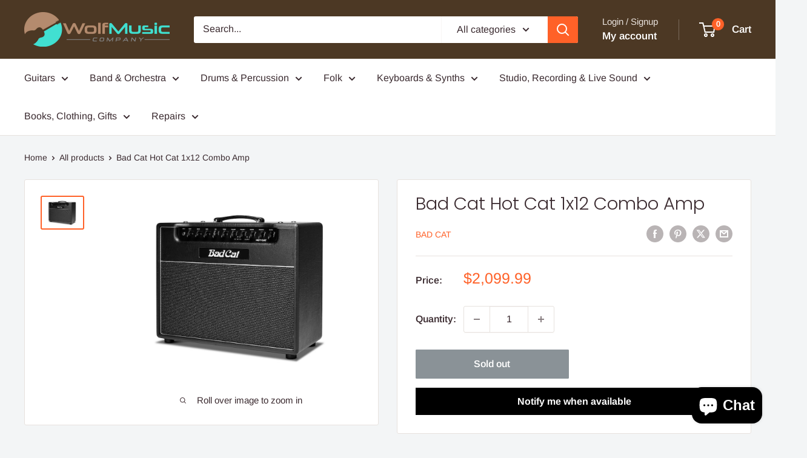

--- FILE ---
content_type: text/javascript; charset=utf-8
request_url: https://www.wolfmusiccompany.com/products/pre-sale-bad-cat-hot-cat-1x12-combo-amp.js
body_size: 864
content:
{"id":7958692167907,"title":"Bad Cat Hot Cat 1x12 Combo Amp","handle":"pre-sale-bad-cat-hot-cat-1x12-combo-amp","description":"\u003cp\u003eCombo Specs:\u003cbr\u003eDesigned and Built in Southern California\u003cbr\u003eHand-wound Bad Cat Transformers\u003cbr\u003e45 Watts\u003cbr\u003e2 x EL34 Power Tubes\u003cbr\u003e4 x 12AX7 Tubes\u003cbr\u003e2 Channels\u003cbr\u003eLo \/ Hi Gain Switch\u003cbr\u003eTwo Button Footswitch: Channel and Lo\/Hi Switches\u003cbr\u003eIndependent Gain and Volume per Channel\u003cbr\u003eShared Bass, Mid, Treble\u003c\/p\u003e\n\u003cp\u003eGlobal Master Volume and Presence\u003cbr\u003eStudio Quality Reverb Independently Tuned for Each Channel\u003cbr\u003eBuffered FX Loop\u003cbr\u003eCustom UK 12” Celestion speaker\u003cbr\u003eIndividual Speaker Outputs (4, 8, 16, 2x4, 2x8 ohms)\u003cbr\u003eLine Out\u003cbr\u003eBaltic Birch Cabinet\u003cbr\u003e5-year Limited Warranty\u003cbr\u003e23.75” Width x 10.375” Depth x 19” Height (Combo Dimensions)\u003cbr\u003e48 lbs Combo Weight\u003cbr\u003eTwo Button Footswitch Included\u003c\/p\u003e","published_at":"2022-11-21T17:59:32-06:00","created_at":"2022-11-21T17:59:32-06:00","vendor":"Bad Cat","type":"Amps - Guitar Amps - Guitar Combos","tags":["amp","badcat","combo"],"price":209999,"price_min":209999,"price_max":209999,"available":false,"price_varies":false,"compare_at_price":209999,"compare_at_price_min":209999,"compare_at_price_max":209999,"compare_at_price_varies":false,"variants":[{"id":43550164254947,"title":"Default Title","option1":"Default Title","option2":null,"option3":null,"sku":"BCP-2205-K112-120V","requires_shipping":true,"taxable":true,"featured_image":null,"available":false,"name":"Bad Cat Hot Cat 1x12 Combo Amp","public_title":null,"options":["Default Title"],"price":209999,"weight":0,"compare_at_price":209999,"inventory_management":"shopify","barcode":"860003180495","requires_selling_plan":false,"selling_plan_allocations":[]}],"images":["\/\/cdn.shopify.com\/s\/files\/1\/0443\/6865\/8595\/products\/3f97eba095bec68698b94de9ea3c876e.jpg?v=1725236238"],"featured_image":"\/\/cdn.shopify.com\/s\/files\/1\/0443\/6865\/8595\/products\/3f97eba095bec68698b94de9ea3c876e.jpg?v=1725236238","options":[{"name":"Title","position":1,"values":["Default Title"]}],"url":"\/products\/pre-sale-bad-cat-hot-cat-1x12-combo-amp","media":[{"alt":null,"id":31277088800995,"position":1,"preview_image":{"aspect_ratio":1.339,"height":750,"width":1004,"src":"https:\/\/cdn.shopify.com\/s\/files\/1\/0443\/6865\/8595\/products\/3f97eba095bec68698b94de9ea3c876e.jpg?v=1725236238"},"aspect_ratio":1.339,"height":750,"media_type":"image","src":"https:\/\/cdn.shopify.com\/s\/files\/1\/0443\/6865\/8595\/products\/3f97eba095bec68698b94de9ea3c876e.jpg?v=1725236238","width":1004}],"requires_selling_plan":false,"selling_plan_groups":[]}